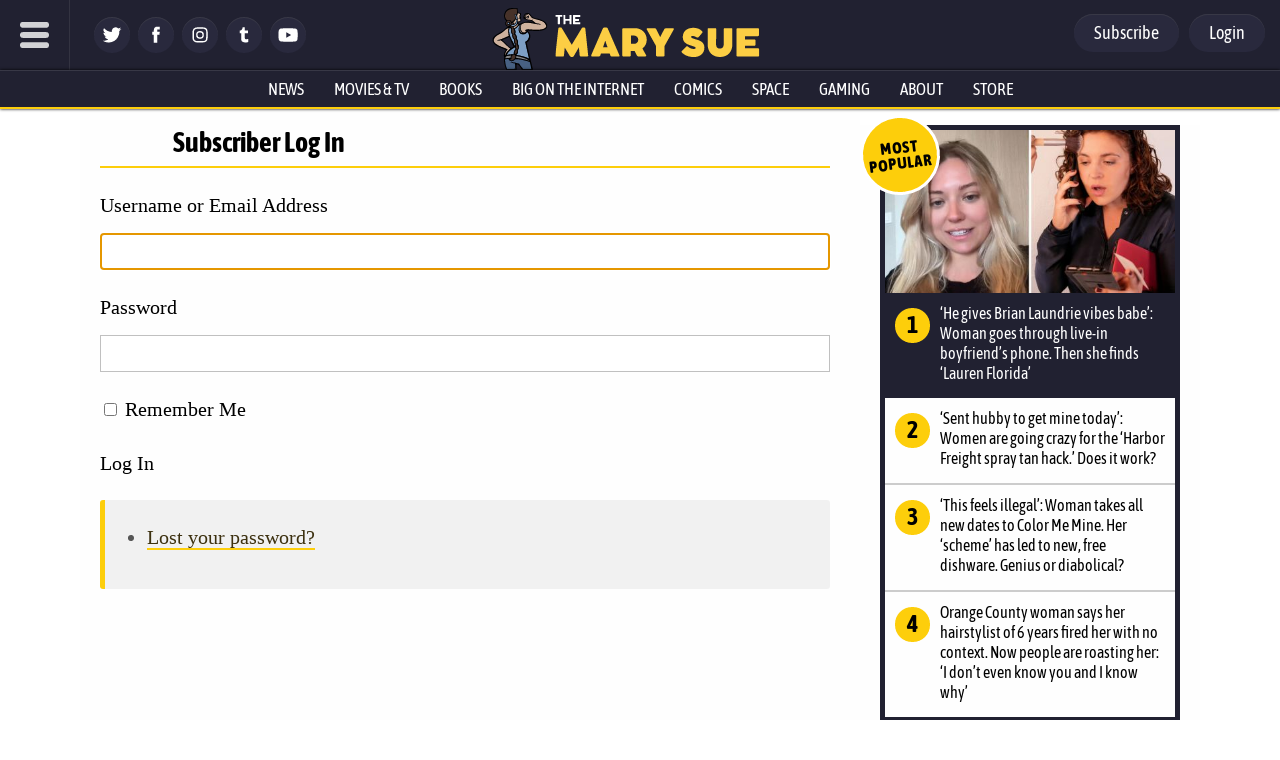

--- FILE ---
content_type: text/css
request_url: https://www.themarysue.com/wp-content/plugins/gamurs-wordpress-blocks/build/page-content/style-index.css?ver=1.0.2
body_size: 521
content:
.wp-block-gamurs-page-content{display:flex;flex-direction:column;overflow-wrap:break-word}.wp-block-gamurs-page-content>*{margin:0!important}.wp-block-gamurs-page-content h2{color:var(--wp--custom--general-color--h-2);font-family:var(--wp--custom--general-type--h-2--font-family);font-size:var(--wp--custom--general-type--h-2--font-size);font-weight:var(--wp--custom--general-type--h-2--font-weight);letter-spacing:var(--wp--custom--general-type--h-2--letter-spacing);line-height:var(--wp--custom--general-type--h-2--line-height);margin-bottom:var(--wp--custom--general-type--h-2--paragraph-spacing);-webkit-text-decoration:var(--wp--custom--general-type--h-2--text-decoration);text-decoration:var(--wp--custom--general-type--h-2--text-decoration);text-indent:var(--wp--custom--general-type--h-2--paragraph-indent);text-transform:var(--wp--custom--general-type--h-2--text-transform)}.wp-block-gamurs-page-content h3{color:var(--wp--custom--general-color--h-3);font-family:var(--wp--custom--general-type--h-3--font-family);font-size:var(--wp--custom--general-type--h-3--font-size);font-weight:var(--wp--custom--general-type--h-3--font-weight);letter-spacing:var(--wp--custom--general-type--h-3--letter-spacing);line-height:var(--wp--custom--general-type--h-3--line-height);margin-bottom:var(--wp--custom--general-type--h-3--paragraph-spacing);-webkit-text-decoration:var(--wp--custom--general-type--h-3--text-decoration);text-decoration:var(--wp--custom--general-type--h-3--text-decoration);text-indent:var(--wp--custom--general-type--h-3--paragraph-indent);text-transform:var(--wp--custom--general-type--h-3--text-transform)}.wp-block-gamurs-page-content label,.wp-block-gamurs-page-content ol li,.wp-block-gamurs-page-content p,.wp-block-gamurs-page-content ul li{color:var(--wp--custom--general-color--body);font-family:var(--wp--custom--general-type--body--font-family);font-size:var(--wp--custom--general-type--body--font-size);font-weight:var(--wp--custom--general-type--body--font-weight);letter-spacing:var(--wp--custom--general-type--body--letter-spacing);line-height:var(--wp--custom--general-type--body--line-height);margin-bottom:var(--wp--custom--general-type--body--paragraph-spacing);-webkit-text-decoration:var(--wp--custom--general-type--body--text-decoration);text-decoration:var(--wp--custom--general-type--body--text-decoration);text-indent:var(--wp--custom--general-type--body--paragraph-indent);text-transform:var(--wp--custom--general-type--body--text-transform)}.wp-block-gamurs-page-content .wp-block-image img,.wp-block-gamurs-page-content .wp-element-caption img{width:100%}.wp-block-gamurs-page-content .wp-block-image figcaption,.wp-block-gamurs-page-content .wp-element-caption figcaption{color:var(--wp--custom--general-color--body)}.wp-block-gamurs-page-content .wp-block-image figcaption,.wp-block-gamurs-page-content .wp-element-caption figcaption,.wp-block-gamurs-page-content figure figcaption{font-family:var(--wp--custom--general-type--caption--font-family);font-size:var(--wp--custom--general-type--caption--font-size);font-weight:var(--wp--custom--general-type--caption--font-weight);letter-spacing:var(--wp--custom--general-type--caption--letter-spacing);line-height:var(--wp--custom--general-type--caption--line-height);margin-bottom:var(--wp--custom--general-type--caption--paragraph-spacing);-webkit-text-decoration:var(--wp--custom--general-type--caption--text-decoration);text-decoration:var(--wp--custom--general-type--caption--text-decoration);text-indent:var(--wp--custom--general-type--caption--paragraph-indent);text-transform:var(--wp--custom--general-type--caption--text-transform)}.wp-block-gamurs-page-content figure figcaption{color:var(--wp--custom--copy--tertiary--text-color)}.wp-block-gamurs-page-content a{color:var(--wp--custom--hyperlink--enabled--color-fg);-webkit-text-decoration:var(--wp--custom--text-decoration--hyperlink);text-decoration:var(--wp--custom--text-decoration--hyperlink);text-decoration-color:var(--wp--custom--hyperlink--enabled--border--color);text-decoration-style:var(--wp--custom--hyperlink--enabled--border--style);text-decoration-thickness:calc(1px*var(--wp--custom--hyperlink--enabled--border--width));text-underline-offset:var(--wp--custom--hyperlink--border-offset)}.wp-block-gamurs-page-content a:hover{color:var(--wp--custom--hyperlink--hover--color-fg);-webkit-text-decoration:var(--wp--custom--text-decoration--hyperlink);text-decoration:var(--wp--custom--text-decoration--hyperlink);text-decoration-color:var(--wp--custom--hyperlink--hover--border--color);text-decoration-style:var(--wp--custom--hyperlink--hover--border--style);text-decoration-thickness:calc(1px*var(--wp--custom--hyperlink--hover--border--width))}.wp-block-gamurs-page-content a:visited{color:var(--wp--custom--hyperlink--enabled--color-fg);text-decoration-color:var(--wp--custom--hyperlink--enabled--border--color);text-decoration-style:var(--wp--custom--hyperlink--enabled--border--style);text-decoration-thickness:calc(1px*var(--wp--custom--hyperlink--enabled--border--width))}.wp-block-gamurs-page-content a:active{color:var(--wp--custom--hyperlink--pressed--color-fg);-webkit-text-decoration:var(--wp--custom--text-decoration--hyperlink);text-decoration:var(--wp--custom--text-decoration--hyperlink);text-decoration-color:var(--wp--custom--hyperlink--pressed--border--color);text-decoration-style:var(--wp--custom--hyperlink--pressed--border--style);text-decoration-thickness:calc(1px*var(--wp--custom--hyperlink--pressed--border--width))}.wp-block-gamurs-page-content blockquote.wp-block-quote{background-color:var(--wp--custom--quotation--color-bg--quote);border-left:calc(1px*var(--wp--custom--quotation--container-stroke--quote--width)) var(--wp--custom--quotation--container-stroke--quote--style) var(--wp--custom--quotation--container-stroke--quote--color);border-color:var(--wp--custom--quotation--container-stroke--quote--color);display:flex;flex-direction:column;gap:calc(1px*var(--wp--custom--quotation--container-spacing--quote--item-spacing));padding:calc(1px*var(--wp--custom--quotation--container-spacing--quote--padding-top)) calc(1px*var(--wp--custom--quotation--container-spacing--quote--padding-right)) calc(1px*var(--wp--custom--quotation--container-spacing--quote--padding-bottom)) calc(1px*var(--wp--custom--quotation--container-spacing--quote--padding-left))}.wp-block-gamurs-page-content blockquote.wp-block-quote p,.wp-block-gamurs-page-content blockquote.wp-block-quote:before{color:var(--wp--custom--quotation--color-fg--quote)}@media(max-width:991px){.wp-block-gamurs-page-content blockquote.wp-block-quote p{font-family:var(--wp--custom--quotation--quote-type--mobile--font-family);font-size:var(--wp--custom--quotation--quote-type--mobile--font-size);font-weight:var(--wp--custom--quotation--quote-type--mobile--font-weight);letter-spacing:var(--wp--custom--quotation--quote-type--mobile--letter-spacing);line-height:var(--wp--custom--quotation--quote-type--mobile--line-height);margin-bottom:var(--wp--custom--quotation--quote-type--mobile--paragraph-spacing);-webkit-text-decoration:var(--wp--custom--quotation--quote-type--mobile--text-decoration);text-decoration:var(--wp--custom--quotation--quote-type--mobile--text-decoration);text-indent:var(--wp--custom--quotation--quote-type--mobile--paragraph-indent);text-transform:var(--wp--custom--quotation--quote-type--mobile--text-transform)}}@media(min-width:992px){.wp-block-gamurs-page-content blockquote.wp-block-quote p{font-family:var(--wp--custom--quotation--quote-type--desktop--font-family);font-size:var(--wp--custom--quotation--quote-type--desktop--font-size);font-weight:var(--wp--custom--quotation--quote-type--desktop--font-weight);letter-spacing:var(--wp--custom--quotation--quote-type--desktop--letter-spacing);line-height:var(--wp--custom--quotation--quote-type--desktop--line-height);margin-bottom:var(--wp--custom--quotation--quote-type--desktop--paragraph-spacing);-webkit-text-decoration:var(--wp--custom--quotation--quote-type--desktop--text-decoration);text-decoration:var(--wp--custom--quotation--quote-type--desktop--text-decoration);text-indent:var(--wp--custom--quotation--quote-type--desktop--paragraph-indent);text-transform:var(--wp--custom--quotation--quote-type--desktop--text-transform)}}.wp-block-gamurs-page-content blockquote.wp-block-quote cite{color:var(--wp--custom--quotation--caption-color--quote);font-family:var(--wp--custom--general-type--caption--font-family);font-size:var(--wp--custom--general-type--caption--font-size);font-style:normal;font-weight:var(--wp--custom--general-type--caption--font-weight);letter-spacing:var(--wp--custom--general-type--caption--letter-spacing);line-height:var(--wp--custom--general-type--caption--line-height);margin-bottom:var(--wp--custom--general-type--caption--paragraph-spacing);-webkit-text-decoration:var(--wp--custom--general-type--caption--text-decoration);text-decoration:var(--wp--custom--general-type--caption--text-decoration);text-indent:var(--wp--custom--general-type--caption--paragraph-indent);text-transform:var(--wp--custom--general-type--caption--text-transform)}.wp-block-gamurs-page-content .wp-caption{max-width:100%}.wp-block-gamurs-page-content #last-modified{color:var(--wp--custom--general-color--caption);font-family:var(--wp--custom--general-type--caption--font-family);font-size:var(--wp--custom--general-type--caption--font-size);font-weight:var(--wp--custom--general-type--caption--font-weight);letter-spacing:var(--wp--custom--general-type--caption--letter-spacing);line-height:var(--wp--custom--general-type--caption--line-height);-webkit-text-decoration:var(--wp--custom--general-type--caption--text-decoration);text-decoration:var(--wp--custom--general-type--caption--text-decoration);text-transform:var(--wp--custom--general-type--caption--text-transform)}
